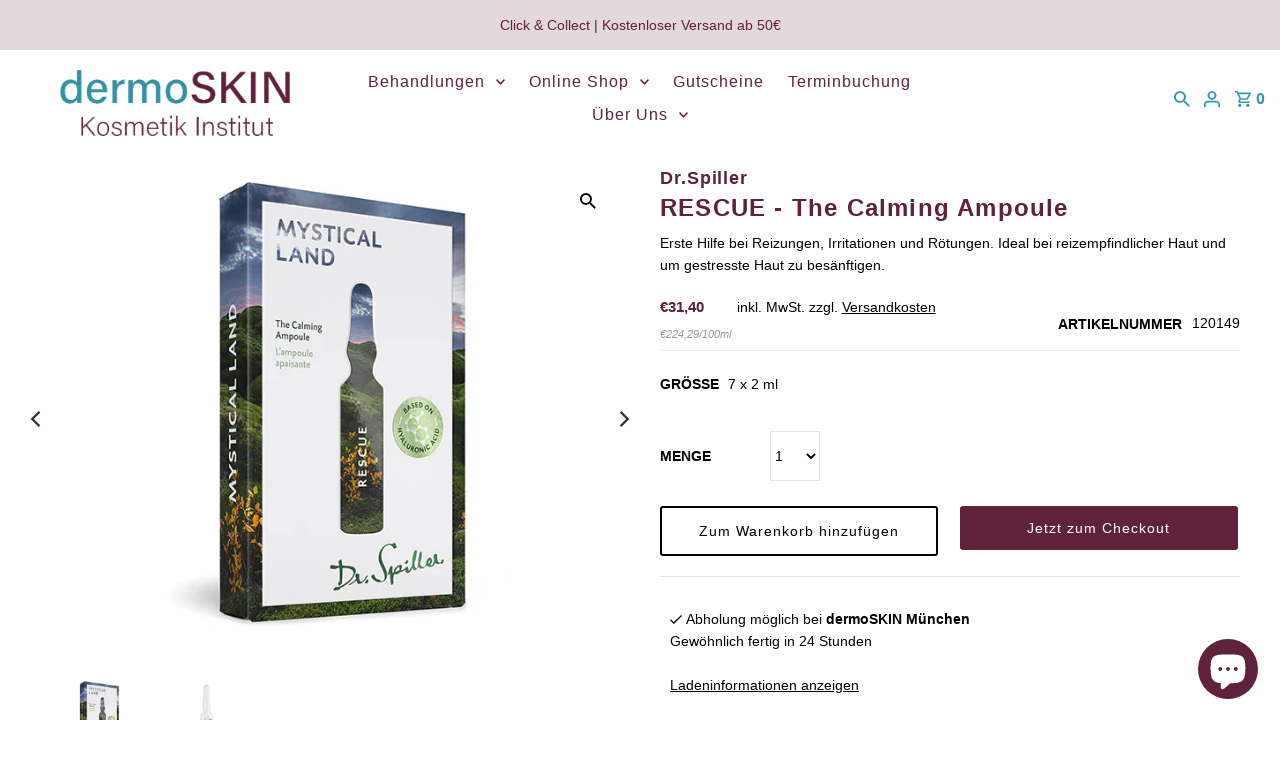

--- FILE ---
content_type: text/css
request_url: https://dermoskin.de/cdn/shop/t/4/assets/themenew.css?v=138641505159590709341673339119
body_size: 2016
content:
#menu-flex{display:flex}#ak-wrap-top-pin-products{justify-content:center;display:flex}.VueCarousel-inner{justify-content:space-around;flex-basis:auto}.AkTopPin__product-content__Item-image__a img{width:auto!important;height:90%!important;object-fit:scale-down!important}.theme-4 .AkTopPin__product-content__item-detail .AkTopPin__product-content__item-detail__title{font-size:16px!important}.AkTopPin__product-content__item-detail .AkTopPin__product-content__item-detail__title{margin-top:0!important}.AkTopPin__product-content__item-detail__price{font-weight:15px!important}#ak-wrap-top-pin-products div:empty{display:none!important}.desc-us-img{display:flex}.desc-us-img img{border-radius:50%;width:250px;height:auto}.img-doctors-bl{text-align:center}.shopify-policy__container{max-width:800px!important}#footer h3{color:#fff!important}.swatches__option-value{text-transform:none}#bottom-footer{padding-top:15px!important}footer #social-links{position:relative}.behandlungen-bl h2{text-align:center}.partners{display:flex;justify-content:center}.partners img{width:300px;height:auto;margin:30px 0}.behandlungen-bl{border:2px solid var(--header_color);padding:15px;display:flex;flex-wrap:wrap;justify-content:center;height:100%}.beha-cust{padding-bottom:25px}.beha-cust a{text-decoration:none}.behandlungen-bl img{width:auto;height:230px;margin-bottom:10px}.tabs-content-makeup{height:250px}.option-tab-makeup{height:100%;display:flex}.permanent-bl-1 img{height:500px}.permanent-bl-1,.lippen-bl-img{display:flex}.lippen-bl-price h3{margin-top:60px;text-align:center}.pricelist-bl{display:flex;flex-wrap:wrap;justify-content:center;align-items:center}.pricelist-bl p,.pricelist-bl ul{padding-left:25px}.makeup-text-design{padding:15px}.tabs-content-augen-cust{height:426px}.img-design-main{margin-top:60px;position:absolute;width:30%!important;height:auto;box-shadow:10px 10px 10px #00000080}.img-text-cust{margin-bottom:40px}.custom-tabs{margin-top:40px}.laser-block-desc-1{display:flex}.fusslack-row{margin-top:30px}.fusslack-row img{text-align:center}.hybridlack{display:flex;flex-wrap:wrap;justify-content:center;margin:35px}.hybridlack img{margin:40px}.fusslack-desc h3{display:flex;justify-content:center;margin:30px 0 20px;width:100%}.fusslack-desc li{list-style:none}.fusslack-desc{display:flex;flex-wrap:wrap}.fusspflege-desc2{display:flex;width:100%;justify-content:center}.fusslack-heading{margin-top:35px}.laser-img{display:flex;justify-content:center}.laser-desc-bl{margin-bottom:40px}.laser-table table{width:100%;margin:0;background-color:var(--top-bar-background)}.laser-table tr td:first-child{padding-left:30px}.headline-custom{border:0}.img-behandlungen{width:60px;display:flex;justify-content:center;margin-right:20px}.img-behandlungen img{width:auto}.block-desc-wimperwalle{padding:30px}.block-desc-wimperwalle h3{font-size:20pt}.block-desc-heading{display:flex;flex-wrap:wrap;align-items:center;padding-top:60px;padding-bottom:20px}.row-observex,.observe-column{display:flex}.block-desc-observex{display:flex;flex-wrap:wrap}.block-desc-wimperwalle h4{padding-bottom:20px;padding-top:20px}.block-fadentechnik{margin-top:30px;display:flex;justify-content:center}.block-fadentechnik img{margin-top:30px;width:200px}.block-desc-fadentechnik{margin-top:30px}.image-cust{padding-bottom:0!important;display:flex;height:260px;justify-content:center}.block-desc-fadentechnik ul{margin-top:20px}.image-cust img{height:250px;width:auto}.cosmelan-header{font-size:20px}.cosmelan-header img{max-width:80%}.img-cust-2block p{font-size:20px}.img-cust-2block img{width:70px}.img-bl-cust{align-items:center}.img-text-cust{background-color:var(--top-bar-background)}.rich-heading-cust{font-size:20pt}.theme-features__section-title-border--bottom_only_short .global__section h2.section-heading:after{bottom:-5px}.accordion-design-cust h2{border-top:3px solid var(--dotted-color)}.accordion-cust .accordion__section-content .c-accordion__header:first-child{border-top:1px solid var(--dotted-color)}.accordion-cust .accordion__section-content .c-accordion__header{border-bottom:1px solid var(--dotted-color)}.accordion-cust{padding:0 15px}.banner-style-cust{padding-left:50px!important;width:100%!important}.row-test{display:flex;flex-wrap:wrap;justify-content:center}.slider-cust{display:flex;height:400px;padding:0 15px;margin-bottom:50px}#video-compare-container,#video-compare-container2{margin:10px}#video-clipper video,#video-clipper2 video,#video-compare-container>video,#video-compare-container2>video{height:auto!important}.logo-cust{margin-left:50px!important}#logo img{margin-top:10px}.headline-custom{text-align:center;border-bottom:2px solid #fff;margin:0;display:flex;align-items:center;padding:25px;color:#fff!important;justify-content:center;text-transform:uppercase;cursor:pointer}.headline-custom:hover{background-color:#e3d9dd;color:#60213c!important;transition:.4s}.list-custom{margin:0;height:100%;background-color:var(--top-bar-background);overflow:auto}#wirkung ul,#kontraindikation ul,#wirkung2 ul,#kontraindikation2 ul,#wirkung3 ul,#kontraindikation3 ul,#wirkung4 ul,#kontraindikation4 ul,#wirkung5 ul,#kontraindikation5 ul,#wirkung6 ul,#kontraindikation6 ul{padding:10px 15px 0;height:auto;margin:0}#wirkung p,#kontraindikation p,#wirkung2 p,#kontraindikation2 p,#wirkung3 p,#kontraindikation3 p,#wirkung4 p,#kontraindikation4 p,#wirkung5 p,#kontraindikation5 p,#wirkung6 p,#kontraindikation6 p{margin:0;padding-bottom:0}.list-custom p{padding:10px 15px;font-size:16px;overflow:auto}.tabs-design{background-color:#60213c}.tabs-design h3{font-size:1.1rem;height:100px}.observe-li-block{flex-wrap:wrap;justify-content:center}.tabs-content{height:550px}.tabs-content-augen{height:450px}.option-tab{height:100%;display:flex}p.list-custom{padding-top:15px}.tabs-design .nav-tabs{display:flex;flex-wrap:nowrap;justify-content:space-around;color:#fff}.vertical_dotted_line{border-left:2px solid var(--top-bar-background);height:75px}.vertical_dotted_line2{border-left:2px solid var(--top-bar-background);height:100px}.tabs-decor{width:100%;font-size:15pt}.tabs-decor a{display:flex;height:100%;align-items:center;justify-content:center;font-size:15pt;cursor:pointer;color:#fff}.tabs-decor a:hover{background-color:#e3d9dd;color:#60213c!important;transition:.4s}.prop-list-li li{border-bottom:0px solid #60213c;color:#000;width:100%;display:flex;align-items:center;padding-left:40px}.prop-list-li{margin:0;display:flex;flex-wrap:wrap;background-color:var(--top-bar-background)}.list-custom ul{height:100%}.prop-list-li li:last-child{border-bottom:none;margin-bottom:0}.prop-list-img{max-width:60px;max-height:60px;margin-right:20px;width:auto;image-rendering:-moz-crisp-edges;image-rendering:-o-crisp-edges;image-rendering:-webkit-optimize-contrast;image-rendering:crisp-edges;-ms-interpolation-mode:nearest-neighbor}ul.prop-list-li{padding:10px}.tab-bottom-prop{background-color:#60213c}.tab-bottom-prop ul{display:flex;justify-content:space-around;align-items:center;margin:0;padding:0;color:#fff;border-bottom:2px solid #fff}.tab-bottom-prop li{text-align:center;list-style:none;margin:15px 0}.btn-appointment{background-color:#60213c;border:none;width:100%;color:#fff;font-size:1.1rem;display:flex;justify-content:center;align-items:center;padding:40px 0}.btn-appointment:hover{cursor:pointer;background-color:#e3d9dd;color:#60213c;transition:.4s}.text-promo-cust{padding:0 15px}.box-ratio{background:none}.homepage-text-promo{margin:0}.text-st p{padding:0 50px;text-align:center}.image__withText-section .image__withText-wrapper{padding:0}.design-text h3{font-size:20pt;margin-bottom:20px}.design-banner{background:var(--top-bar-background);margin-left:0!important}#top-bar .top-bar-grid{display:block}#social-links{position:absolute}.collection__page-filter{display:flex;justify-content:end}#collection--filters{display:flex}.cloud-search-filters-sidebar__heading{color:var(--header_color);font-family:var(--heading-family);font-weight:var(--heading-weight);font-style:var(--heading-style);margin-top:0;letter-spacing:.05em;line-height:normal;display:none}.cloud-search-filter__name{color:var(--header_color);font-family:var(--heading-family);font-weight:var(--heading-weight);font-family:15px;margin-top:0;letter-spacing:.05em;line-height:normal;font-size:15px}.cloud-search-filter__more{color:var(--header_color)!important;font-family:var(--heading-family);font-weight:var(--heading-weight);font-size:13px}@media screen and (max-width: 980px){.collection__sidebar-mobile-trigger{display:none}ul#collection--filters{display:flex;width:150px}.img-design-main{margin-top:0;position:relative;width:100%!important;box-shadow:none}.img-text-cust,.collection__page-filter{margin-bottom:0}.collection__filtering,.search__filtering{width:220px}.slider-cust{display:flex;flex-wrap:wrap;height:auto}#video-compare-container{padding-top:63%!important}#video-compare-container2{padding-top:64%!important}}.product__sku-label{margin-top:1px}@media screen and (max-width: 740px){.banner-style-cust{padding-left:20px!important}.design-text h3{font-size:15pt}.design-text{padding:0 15px 0 0!important}.banner-style-cust{padding-right:15px!important}.gridlock .row .row{width:100%}}@media screen and (min-width: 980px){.cloud-search-filters-products,.cloud-search-page-controls__filters-container,.cloud-search-page-controls .cloud-search-filters-classic .cloud-search-filters-mobile-classic .cloud-search-page-controls--collection-page,#cloud_search_filters_root{display:block}.collection__page-filter{margin-right:15px}}.thumbnails-personalization ul li img{height:80px!important}.thumbnails-personalization li{padding-bottom:60%!important;outline:0px!important}.thumbnails-prod img{max-width:inherit}#thumb-slider-wrapper .product-single__thumbnails-item img{object-fit:contain}.product-img{display:flex;justify-content:center;height:auto;align-items:center}.product-img img{height:501px;width:501px;object-fit:scale-down}.image-slide .carousel-cell .js-main-carousel-cell .is-selected{height:100%!important}.flickity-viewport{height:500px}.product-img-cust-box{display:flex;/}.price-item{color:var(--header_color);font-size:15px;font-weight:700}.price-cont{border-bottom:none}.product-price-cont{display:flex;align-items:baseline}.price-custom-cont{display:flex;justify-content:space-between;align-items:center;border-bottom:1px solid var(--dotted-color)}.product__quantity-wrapper,.product__sku-container{margin-bottom:0}#cloud_search_filters_sidebar:empty:before{display:block;margin:0 0 16px;font-size:20px;line-height:1.5}.cloud-search-filters-sidebar-container{display:flex;clear:both}#cloud_search_filters_sidebar{display:block;width:250px;min-width:250px;margin-right:20px}.cloud-search-filters-sidebar-container .cloud-search-filters-products{flex-grow:1}@media screen and (max-width: 979px){#cloud_search_filters_sidebar{display:none}}@media screen and (min-width: 980px){#cloud_search_filters_root .cloud-search-page-controls.cloud-search-page-controls--collection-page{display:none}}#cloud_search_filters_sidebar:empty:before{content:"Filters";display:block;margin:0 0 16px;font-size:20px;line-height:1.5}#cloud_search_filters_sidebar:empty:after{content:"";display:block;width:100%;height:100%;min-height:650px;margin-left:-24px;background-image:linear-gradient(#dfe3e8,transparent 0),linear-gradient(#dfe3e8 28px,transparent 0),linear-gradient(#dfe3e8 18px,transparent 0),linear-gradient(#dfe3e8 18px,transparent 0),linear-gradient(#dfe3e8 18px,transparent 0),linear-gradient(#dfe3e8 18px,transparent 0),linear-gradient(#dfe3e8 28px,transparent 0),linear-gradient(#dfe3e8 18px,transparent 0),linear-gradient(#dfe3e8 18px,transparent 0),linear-gradient(#dfe3e8 18px,transparent 0),linear-gradient(#dfe3e8 18px,transparent 0),linear-gradient(#dfe3e8 28px,transparent 0),linear-gradient(#dfe3e8 18px,transparent 0),linear-gradient(#dfe3e8 18px,transparent 0),linear-gradient(#dfe3e8 18px,transparent 0),linear-gradient(#dfe3e8 18px,transparent 0),linear-gradient(transparent 100%,transparent 0);background-size:100% 100%,40% 28px,calc(100% - 48px) 18px,calc(100% - 48px) 18px,calc(100% - 48px) 18px,calc(100% - 48px) 18px,40% 28px,calc(100% - 48px) 18px,calc(100% - 48px) 18px,calc(100% - 48px) 18px,calc(100% - 48px) 18px,40% 28px,calc(100% - 48px) 18px,calc(100% - 48px) 18px,calc(100% - 48px) 18px,calc(100% - 48px) 18px,100% 100%;background-position:-150% 0,24px 16px,24px 56px,24px 86px,24px 116px,24px 146px,24px 196px,24px 236px,24px 266px,24px 296px,24px 326px,24px 376px,24px 416px,24px 446px,24px 476px,24px 506px;background-repeat:no-repeat;animation-duration:.8s;animation-timing-function:linear;animation-delay:0s;animation-iteration-count:infinite;animation-direction:alternate;animation-fill-mode:none;animation-play-state:running;animation-name:cs-loading}@keyframes cs-loading{0%{opacity:.45}to{opacity:.9}}
/*# sourceMappingURL=/cdn/shop/t/4/assets/themenew.css.map?v=138641505159590709341673339119 */


--- FILE ---
content_type: text/css
request_url: https://dermoskin.de/cdn/shop/t/4/assets/bootstrap-grid.css?v=125571499129847722411639652739
body_size: 318
content:
/** Shopify CDN: Minification failed

Line 629:3 Expected "}" to go with "{"

**/

.no-gutters>.col,
.no-gutters>[class*="col-"] {
  padding-right: 0;
  padding-left: 0;
}

.col-1,
.col-2,
.col-3,
.col-4,
.col-5,
.col-6,
.col-7,
.col-8,
.col-9,
.col-10,
.col-11,
.col-12,
.col,
.col-auto,
.col-sm-1,
.col-sm-2,
.col-sm-3,
.col-sm-4,
.col-sm-5,
.col-sm-6,
.col-sm-7,
.col-sm-8,
.col-sm-9,
.col-sm-10,
.col-sm-11,
.col-sm-12,
.col-sm,
.col-sm-auto,
.col-md-1,
.col-md-2,
.col-md-3,
.col-md-4,
.col-md-5,
.col-md-6,
.col-md-7,
.col-md-8,
.col-md-9,
.col-md-10,
.col-md-11,
.col-md-12,
.col-md,
.col-md-auto,
.col-lg-1,
.col-lg-2,
.col-lg-3,
.col-lg-4,
.col-lg-5,
.col-lg-6,
.col-lg-7,
.col-lg-8,
.col-lg-9,
.col-lg-10,
.col-lg-11,
.col-lg-12,
.col-lg,
.col-lg-auto,
.col-xl-1,
.col-xl-2,
.col-xl-3,
.col-xl-4,
.col-xl-5,
.col-xl-6,
.col-xl-7,
.col-xl-8,
.col-xl-9,
.col-xl-10,
.col-xl-11,
.col-xl-12,
.col-xl,
.col-xl-auto {
  position: relative;
  width: 100%;
  min-height: 1px;
  padding-right: 15px;
  padding-left: 15px;
}

.col {
  -ms-flex-preferred-size: 0;
  flex-basis: 0;
  -webkit-box-flex: 1;
  -ms-flex-positive: 1;
  flex-grow: 1;
  max-width: 100%;
}

.col-auto {
  -webkit-box-flex: 0;
  -ms-flex: 0 0 auto;
  flex: 0 0 auto;
  width: auto;
  max-width: none;
}

.col-1 {
  -webkit-box-flex: 0;
  -ms-flex: 0 0 8.333333%;
  flex: 0 0 8.333333%;
  max-width: 8.333333%;
}

.col-2 {
  -webkit-box-flex: 0;
  -ms-flex: 0 0 16.666667%;
  flex: 0 0 16.666667%;
  max-width: 16.666667%;
}

.col-3 {
  -webkit-box-flex: 0;
  -ms-flex: 0 0 25%;
  flex: 0 0 25%;
  max-width: 25%;
}

.col-4 {
  -webkit-box-flex: 0;
  -ms-flex: 0 0 33.333333%;
  flex: 0 0 33.333333%;
  max-width: 33.333333%;
}

.col-5 {
  -webkit-box-flex: 0;
  -ms-flex: 0 0 41.666667%;
  flex: 0 0 41.666667%;
  max-width: 41.666667%;
}

.col-6 {
  -webkit-box-flex: 0;
  -ms-flex: 0 0 50%;
  flex: 0 0 50%;
  max-width: 50%;
}

.col-7 {
  -webkit-box-flex: 0;
  -ms-flex: 0 0 58.333333%;
  flex: 0 0 58.333333%;
  max-width: 58.333333%;
}

.col-8 {
  -webkit-box-flex: 0;
  -ms-flex: 0 0 66.666667%;
  flex: 0 0 66.666667%;
  max-width: 66.666667%;
}

.col-9 {
  -webkit-box-flex: 0;
  -ms-flex: 0 0 75%;
  flex: 0 0 75%;
  max-width: 75%;
}

.col-10 {
  -webkit-box-flex: 0;
  -ms-flex: 0 0 83.333333%;
  flex: 0 0 83.333333%;
  max-width: 83.333333%;
}

.col-11 {
  -webkit-box-flex: 0;
  -ms-flex: 0 0 91.666667%;
  flex: 0 0 91.666667%;
  max-width: 91.666667%;
}

.col-12 {
  -webkit-box-flex: 0;
  -ms-flex: 0 0 100%;
  flex: 0 0 100%;
  max-width: 100%;
}


@media (min-width: 576px) {
  .col-sm {
    -ms-flex-preferred-size: 0;
    flex-basis: 0;
    -webkit-box-flex: 1;
    -ms-flex-positive: 1;
    flex-grow: 1;
    max-width: 100%;
  }

  .col-sm-auto {
    -webkit-box-flex: 0;
    -ms-flex: 0 0 auto;
    flex: 0 0 auto;
    width: auto;
    max-width: none;
  }

  .col-sm-1 {
    -webkit-box-flex: 0;
    -ms-flex: 0 0 8.333333%;
    flex: 0 0 8.333333%;
    max-width: 8.333333%;
  }

  .col-sm-2 {
    -webkit-box-flex: 0;
    -ms-flex: 0 0 16.666667%;
    flex: 0 0 16.666667%;
    max-width: 16.666667%;
  }

  .col-sm-3 {
    -webkit-box-flex: 0;
    -ms-flex: 0 0 25%;
    flex: 0 0 25%;
    max-width: 25%;
  }

  .col-sm-4 {
    -webkit-box-flex: 0;
    -ms-flex: 0 0 33.333333%;
    flex: 0 0 33.333333%;
    max-width: 33.333333%;
  }

  .col-sm-5 {
    -webkit-box-flex: 0;
    -ms-flex: 0 0 41.666667%;
    flex: 0 0 41.666667%;
    max-width: 41.666667%;
  }

  .col-sm-6 {
    -webkit-box-flex: 0;
    -ms-flex: 0 0 50%;
    flex: 0 0 50%;
    max-width: 50%;
  }

  .col-sm-7 {
    -webkit-box-flex: 0;
    -ms-flex: 0 0 58.333333%;
    flex: 0 0 58.333333%;
    max-width: 58.333333%;
  }

  .col-sm-8 {
    -webkit-box-flex: 0;
    -ms-flex: 0 0 66.666667%;
    flex: 0 0 66.666667%;
    max-width: 66.666667%;
  }

  .col-sm-9 {
    -webkit-box-flex: 0;
    -ms-flex: 0 0 75%;
    flex: 0 0 75%;
    max-width: 75%;
  }

  .col-sm-10 {
    -webkit-box-flex: 0;
    -ms-flex: 0 0 83.333333%;
    flex: 0 0 83.333333%;
    max-width: 83.333333%;
  }

  .col-sm-11 {
    -webkit-box-flex: 0;
    -ms-flex: 0 0 91.666667%;
    flex: 0 0 91.666667%;
    max-width: 91.666667%;
  }

  .col-sm-12 {
    -webkit-box-flex: 0;
    -ms-flex: 0 0 100%;
    flex: 0 0 100%;
    max-width: 100%;
  }

  @media (min-width: 768px) {
    .col-md {
      -ms-flex-preferred-size: 0;
      flex-basis: 0;
      -webkit-box-flex: 1;
      -ms-flex-positive: 1;
      flex-grow: 1;
      max-width: 100%;
    }

    .col-md-auto {
      -webkit-box-flex: 0;
      -ms-flex: 0 0 auto;
      flex: 0 0 auto;
      width: auto;
      max-width: none;
    }

    .col-md-1 {
      -webkit-box-flex: 0;
      -ms-flex: 0 0 8.333333%;
      flex: 0 0 8.333333%;
      max-width: 8.333333%;
    }

    .col-md-2 {
      -webkit-box-flex: 0;
      -ms-flex: 0 0 16.666667%;
      flex: 0 0 16.666667%;
      max-width: 16.666667%;
    }

    .col-md-3 {
      -webkit-box-flex: 0;
      -ms-flex: 0 0 25%;
      flex: 0 0 25%;
      max-width: 25%;
    }

    .col-md-4 {
      -webkit-box-flex: 0;
      -ms-flex: 0 0 33.333333%;
      flex: 0 0 33.333333%;
      max-width: 33.333333%;
    }

    .col-md-5 {
      -webkit-box-flex: 0;
      -ms-flex: 0 0 41.666667%;
      flex: 0 0 41.666667%;
      max-width: 41.666667%;
    }

    .col-md-6 {
      -webkit-box-flex: 0;
      -ms-flex: 0 0 50%;
      flex: 0 0 50%;
      max-width: 50%;
    }

    .col-md-7 {
      -webkit-box-flex: 0;
      -ms-flex: 0 0 58.333333%;
      flex: 0 0 58.333333%;
      max-width: 58.333333%;
    }

    .col-md-8 {
      -webkit-box-flex: 0;
      -ms-flex: 0 0 66.666667%;
      flex: 0 0 66.666667%;
      max-width: 66.666667%;
    }

    .col-md-9 {
      -webkit-box-flex: 0;
      -ms-flex: 0 0 75%;
      flex: 0 0 75%;
      max-width: 75%;
    }

    .col-md-10 {
      -webkit-box-flex: 0;
      -ms-flex: 0 0 83.333333%;
      flex: 0 0 83.333333%;
      max-width: 83.333333%;
    }

    .col-md-11 {
      -webkit-box-flex: 0;
      -ms-flex: 0 0 91.666667%;
      flex: 0 0 91.666667%;
      max-width: 91.666667%;
    }

    .col-md-12 {
      -webkit-box-flex: 0;
      -ms-flex: 0 0 100%;
      flex: 0 0 100%;
      max-width: 100%;
    }

  }

  @media (min-width: 992px) {
    .col-lg {
      -ms-flex-preferred-size: 0;
      flex-basis: 0;
      -webkit-box-flex: 1;
      -ms-flex-positive: 1;
      flex-grow: 1;
      max-width: 100%;
    }

    .col-lg-auto {
      -webkit-box-flex: 0;
      -ms-flex: 0 0 auto;
      flex: 0 0 auto;
      width: auto;
      max-width: none;
    }

    .col-lg-1 {
      -webkit-box-flex: 0;
      -ms-flex: 0 0 8.333333%;
      flex: 0 0 8.333333%;
      max-width: 8.333333%;
    }

    .col-lg-2 {
      -webkit-box-flex: 0;
      -ms-flex: 0 0 16.666667%;
      flex: 0 0 16.666667%;
      max-width: 16.666667%;
    }

    .col-lg-3 {
      -webkit-box-flex: 0;
      -ms-flex: 0 0 25%;
      flex: 0 0 25%;
      max-width: 25%;
    }

    .col-lg-4 {
      -webkit-box-flex: 0;
      -ms-flex: 0 0 33.333333%;
      flex: 0 0 33.333333%;
      max-width: 33.333333%;
    }

    .col-lg-5 {
      -webkit-box-flex: 0;
      -ms-flex: 0 0 41.666667%;
      flex: 0 0 41.666667%;
      max-width: 41.666667%;
    }

    .col-lg-6 {
      -webkit-box-flex: 0;
      -ms-flex: 0 0 50%;
      flex: 0 0 50%;
      max-width: 50%;
    }

    .col-lg-7 {
      -webkit-box-flex: 0;
      -ms-flex: 0 0 58.333333%;
      flex: 0 0 58.333333%;
      max-width: 58.333333%;
    }

    .col-lg-8 {
      -webkit-box-flex: 0;
      -ms-flex: 0 0 66.666667%;
      flex: 0 0 66.666667%;
      max-width: 66.666667%;
    }

    .col-lg-9 {
      -webkit-box-flex: 0;
      -ms-flex: 0 0 75%;
      flex: 0 0 75%;
      max-width: 75%;
    }

    .col-lg-10 {
      -webkit-box-flex: 0;
      -ms-flex: 0 0 83.333333%;
      flex: 0 0 83.333333%;
      max-width: 83.333333%;
    }

    .col-lg-11 {
      -webkit-box-flex: 0;
      -ms-flex: 0 0 91.666667%;
      flex: 0 0 91.666667%;
      max-width: 91.666667%;
    }

    .col-lg-12 {
      -webkit-box-flex: 0;
      -ms-flex: 0 0 100%;
      flex: 0 0 100%;
      max-width: 100%;
    }
  }

  @media (min-width: 1200px) {
    .col-xl {
      -ms-flex-preferred-size: 0;
      flex-basis: 0;
      -webkit-box-flex: 1;
      -ms-flex-positive: 1;
      flex-grow: 1;
      max-width: 100%;
    }

    .col-xl-auto {
      -webkit-box-flex: 0;
      -ms-flex: 0 0 auto;
      flex: 0 0 auto;
      width: auto;
      max-width: none;
    }

    .col-xl-1 {
      -webkit-box-flex: 0;
      -ms-flex: 0 0 8.333333%;
      flex: 0 0 8.333333%;
      max-width: 8.333333%;
    }

    .col-xl-2 {
      -webkit-box-flex: 0;
      -ms-flex: 0 0 16.666667%;
      flex: 0 0 16.666667%;
      max-width: 16.666667%;
    }

    .col-xl-3 {
      -webkit-box-flex: 0;
      -ms-flex: 0 0 25%;
      flex: 0 0 25%;
      max-width: 25%;
    }

    .col-xl-4 {
      -webkit-box-flex: 0;
      -ms-flex: 0 0 33.333333%;
      flex: 0 0 33.333333%;
      max-width: 33.333333%;
    }

    .col-xl-5 {
      -webkit-box-flex: 0;
      -ms-flex: 0 0 41.666667%;
      flex: 0 0 41.666667%;
      max-width: 41.666667%;
    }

    .col-xl-6 {
      -webkit-box-flex: 0;
      -ms-flex: 0 0 50%;
      flex: 0 0 50%;
      max-width: 50%;
    }

    .col-xl-7 {
      -webkit-box-flex: 0;
      -ms-flex: 0 0 58.333333%;
      flex: 0 0 58.333333%;
      max-width: 58.333333%;
    }

    .col-xl-8 {
      -webkit-box-flex: 0;
      -ms-flex: 0 0 66.666667%;
      flex: 0 0 66.666667%;
      max-width: 66.666667%;
    }

    .col-xl-9 {
      -webkit-box-flex: 0;
      -ms-flex: 0 0 75%;
      flex: 0 0 75%;
      max-width: 75%;
    }

    .col-xl-10 {
      -webkit-box-flex: 0;
      -ms-flex: 0 0 83.333333%;
      flex: 0 0 83.333333%;
      max-width: 83.333333%;
    }

    .col-xl-11 {
      -webkit-box-flex: 0;
      -ms-flex: 0 0 91.666667%;
      flex: 0 0 91.666667%;
      max-width: 91.666667%;
    }

    .col-xl-12 {
      -webkit-box-flex: 0;
      -ms-flex: 0 0 100%;
      flex: 0 0 100%;
      max-width: 100%;
    }
  }
  .col-form-label {
    padding-top: calc(0.375rem + 1px);
    padding-bottom: calc(0.375rem + 1px);
    margin-bottom: 0;
    font-size: inherit;
    line-height: 1.5;
  }

  .col-form-label-lg {
    padding-top: calc(0.5rem + 1px);
    padding-bottom: calc(0.5rem + 1px);
    font-size: 1.25rem;
    line-height: 1.5;
  }

  .col-form-label-sm {
    padding-top: calc(0.25rem + 1px);
    padding-bottom: calc(0.25rem + 1px);
    font-size: 0.875rem;
    line-height: 1.5;
  }

  .form-row>.col,
  .form-row>[class*="col-"] {
    padding-right: 5px;
    padding-left: 5px;
  }